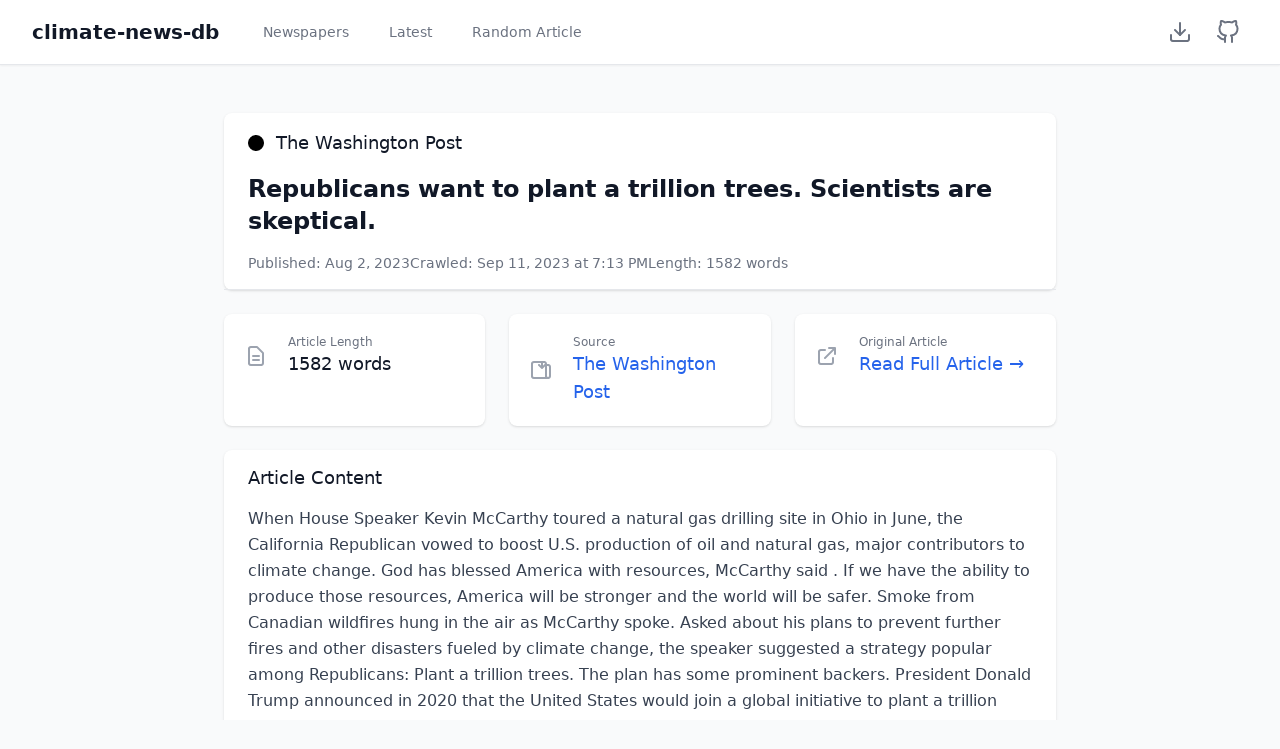

--- FILE ---
content_type: text/html; charset=utf-8
request_url: https://climate-news-db.com/article/10013
body_size: 9916
content:
<!doctype html>
<html lang="en">
  
<head>
    <meta charset="UTF-8" />
    <meta name="viewport" content="width=device-width, initial-scale=1.0" />
    <title>climate-news-db</title>
    <link rel="icon" type="image/x-icon" href="/static/favicon.ico" />
    <script src="https://cdn.tailwindcss.com"></script>

    
    <script async src="https://plausible.io/js/pa-rwcYIzNTVJO-HnnqzUVoT.js"></script>
    <script>
      window.plausible=window.plausible||function(){(plausible.q=plausible.q||[]).push(arguments)},plausible.init=plausible.init||function(i){plausible.o=i||{}};
      plausible.init()
    </script>
</head>

  <body class="bg-gray-50 min-h-screen">
    
<nav class="bg-white shadow-sm border-b">
  <div class="max-w-7xl mx-auto px-4 sm:px-6 lg:px-8">
    <div class="flex justify-between h-16">
      <div class="flex items-center space-x-8">
        <a
          href="/"
          class="text-xl font-semibold text-gray-900 hover:text-gray-700"
          >climate-news-db</a
        >
        <nav class="flex space-x-4">
          <a
            href="/"
            class="text-gray-500 hover:text-gray-700 px-3 py-2 rounded-md text-sm font-medium"
            >Newspapers</a
          >
          <a
            href="/latest"
            class="text-gray-500 hover:text-gray-700 px-3 py-2 rounded-md text-sm font-medium"
            >Latest</a
          >
          <a
            href="/random"
            class="text-gray-500 hover:text-gray-700 px-3 py-2 rounded-md text-sm font-medium"
            >Random Article</a
          >
        </nav>
      </div>
      <div class="flex items-center space-x-2">
        <a
          href="/download"
          class="text-gray-500 hover:text-gray-700 p-2"
          aria-label="Download Dataset"
        >
          <svg
            xmlns="http://www.w3.org/2000/svg"
            width="24"
            height="24"
            viewBox="0 0 24 24"
            fill="none"
            stroke="currentColor"
            stroke-width="2"
            stroke-linecap="round"
            stroke-linejoin="round"
          >
            <path d="M21 15v4a2 2 0 0 1-2 2H5a2 2 0 0 1-2-2v-4"></path>
            <polyline points="7 10 12 15 17 10"></polyline>
            <line x1="12" y1="15" x2="12" y2="3"></line>
          </svg>
        </a>
        <a
          href="https://github.com/ADGEfficiency/climate-news-db"
          target="_blank"
          rel="noopener noreferrer"
          class="text-gray-500 hover:text-gray-700 p-2"
          aria-label="GitHub Repository"
        >
          <svg
            xmlns="http://www.w3.org/2000/svg"
            width="24"
            height="24"
            viewBox="0 0 24 24"
            fill="none"
            stroke="currentColor"
            stroke-width="2"
            stroke-linecap="round"
            stroke-linejoin="round"
          >
            <path
              d="M9 19c-5 1.5-5-2.5-7-3m14 6v-3.87a3.37 3.37 0 0 0-.94-2.61c3.14-.35 6.44-1.54 6.44-7A5.44 5.44 0 0 0 20 4.77 5.07 5.07 0 0 0 19.91 1S18.73.65 16 2.48a13.38 13.38 0 0 0-7 0C6.27.65 5.09 1 5.09 1A5.07 5.07 0 0 0 5 4.77a5.44 5.44 0 0 0-1.5 3.78c0 5.42 3.3 6.61 6.44 7A3.37 3.37 0 0 0 9 18.13V22"
            ></path>
          </svg>
        </a>
      </div>
    </div>
  </div>
</nav>

    <main class="max-w-4xl mx-auto py-6 sm:px-6 lg:px-8">
      <div class="px-4 py-6 sm:px-0">
        
        <div class="bg-white shadow rounded-lg mb-6">
          <div class="px-6 py-4 border-b border-gray-200">
            <div class="flex items-center mb-4">
              <div
                class="w-4 h-4 rounded-full mr-3"
                style="background-color: #000000"
              ></div>
              <span class="text-lg font-medium text-gray-900"
                >The Washington Post</span
              >
            </div>
            <h1 class="text-2xl font-bold text-gray-900 mb-4">
              Republicans want to plant a trillion trees. Scientists are skeptical.
            </h1>
            <div class="flex flex-wrap gap-4 text-sm text-gray-500">
              <span>Published: Aug 2, 2023</span>
              <span
                >Crawled: Sep 11, 2023 at 7:13 PM</span
              >
              <span>Length: 1582 words</span>
            </div>
          </div>
        </div>
        
        <div class="grid grid-cols-1 md:grid-cols-3 gap-6 mb-6">
          <div class="bg-white overflow-hidden shadow rounded-lg">
            <div class="p-5">
              <div class="flex items-center">
                <div class="flex-shrink-0">
                  <svg
                    class="h-6 w-6 text-gray-400"
                    fill="none"
                    viewBox="0 0 24 24"
                    stroke="currentColor"
                  >
                    <path
                      stroke-linecap="round"
                      stroke-linejoin="round"
                      stroke-width="2"
                      d="M9 12h6m-6 4h6m2 5H7a2 2 0 01-2-2V5a2 2 0 012-2h5.586a1 1 0 01.707.293l5.414 5.414a1 1 0 01.293.707V19a2 2 0 01-2 2z"
                    />
                  </svg>
                </div>
                <div class="ml-5 w-0 flex-1">
                  <dl>
                    <dt class="text-xs font-medium text-gray-500 truncate">
                      Article Length
                    </dt>
                    <dd class="text-lg font-medium text-gray-900">
                      1582 words
                    </dd>
                  </dl>
                </div>
              </div>
            </div>
          </div>
          <div class="bg-white overflow-hidden shadow rounded-lg">
            <div class="p-5">
              <div class="flex items-center">
                <div class="flex-shrink-0">
                  <svg
                    class="h-6 w-6 text-gray-400"
                    fill="none"
                    viewBox="0 0 24 24"
                    stroke="currentColor"
                  >
                    <path
                      stroke-linecap="round"
                      stroke-linejoin="round"
                      stroke-width="2"
                      d="M19 20H5a2 2 0 01-2-2V6a2 2 0 012-2h10a2 2 0 012 2v1m2 13a2 2 0 01-2-2V7m2 13a2 2 0 002-2V9a2 2 0 00-2-2h-2m-4-3v6m0 0l-3-3m3 3l3-3"
                    />
                  </svg>
                </div>
                <div class="ml-5 w-0 flex-1">
                  <dl>
                    <dt class="text-xs font-medium text-gray-500 truncate">
                      Source
                    </dt>
                    <dd class="text-lg font-medium">
                      <a
                        href="https://washingtonpost.com"
                        target="_blank"
                        class="text-blue-600 hover:text-blue-900"
                      >
                        The Washington Post
                      </a>
                    </dd>
                  </dl>
                </div>
              </div>
            </div>
          </div>
          <div class="bg-white overflow-hidden shadow rounded-lg">
            <div class="p-5">
              <div class="flex items-center">
                <div class="flex-shrink-0">
                  <svg
                    class="h-6 w-6 text-gray-400"
                    fill="none"
                    viewBox="0 0 24 24"
                    stroke="currentColor"
                  >
                    <path
                      stroke-linecap="round"
                      stroke-linejoin="round"
                      stroke-width="2"
                      d="M10 6H6a2 2 0 00-2 2v10a2 2 0 002 2h10a2 2 0 002-2v-4M14 4h6m0 0v6m0-6L10 14"
                    />
                  </svg>
                </div>
                <div class="ml-5 w-0 flex-1">
                  <dl>
                    <dt class="text-xs font-medium text-gray-500 truncate">
                      Original Article
                    </dt>
                    <dd class="text-lg font-medium">
                      <a
                        href="https://www.washingtonpost.com/climate-environment/2023/08/02/trillion-trees-republicans-climate/"
                        target="_blank"
                        class="text-blue-600 hover:text-blue-900"
                        >Read Full Article →</a
                      >
                    </dd>
                  </dl>
                </div>
              </div>
            </div>
          </div>
        </div>
        
        <div class="bg-white shadow rounded-lg">
          <div class="px-6 py-4">
            <h3 class="text-lg leading-6 font-medium text-gray-900 mb-4">
              Article Content
            </h3>
            <div class="prose max-w-none text-gray-700 leading-relaxed">
              When House Speaker Kevin McCarthy toured a natural gas drilling site in Ohio in June, the California Republican vowed to boost U.S. production of oil and natural gas, major contributors to climate change. God has blessed America with resources, McCarthy said . If we have the ability to produce those resources, America will be stronger and the world will be safer. Smoke from Canadian wildfires hung in the air as McCarthy spoke. Asked about his plans to prevent further fires and other disasters fueled by climate change, the speaker suggested a strategy popular among Republicans: Plant a trillion trees. The plan has some prominent backers. President Donald Trump announced in 2020 that the United States would join a global initiative to plant a trillion trees, despite his antagonism toward climate science . The chairman of the House Natural Resources Committee has introduced legislation to plant a trillion trees as a comprehensive, practical solution to the climate issues were facing today. But in recent years, climate scientists have grown more skeptical about relying on tree-planting programs. They have warned that heat waves, famines and infectious diseases could claim millions of additional lives by the end of this century unless humanity swiftly phases out the burning of oil, gas and coal. Now, new research finds that planting a trillion trees would have a minimal effect on halting global warming, partly because of the long lag time for trees to reach maturity and absorb large amounts of carbon. The analysis by John Sterman, a professor at the MIT Sloan School of Management, and Andrew P. Jones, executive director of the nonprofit Climate Interactive, found that planting a trillion trees would prevent only 0.15 degrees Celsius (0.27 Fahrenheit) of warming by 2100. Trees are great. I personally love to be out in the forests as much as I possibly can, Sterman said. But the reality is very simple: You can plant a trillion trees, and even if they all survived, which wouldnt happen, it just wouldnt make that much difference to the climate. The analysis relied on a global climate simulator called En-ROADS, developed by Climate Interactive and the MIT Sloan Sustainability Initiative. It also found that planting a trillion trees would only sequester 6 percent of the carbon dioxide that the world needs to avoid emitting by 2050 to meet the goal of the Paris climate accord : limiting global warming to 1.5 degrees Celsius (2.7 Fahrenheit) above preindustrial levels. Planting a trillion trees is not a serious solution to the climate crisis, Jones said. It is too little, too late. Sign up for The Climate 202, a daily newsletter about climate policy and politics Trees do store vast amounts of carbon dioxide in their trunks, branches and roots. But old-growth forests sequester much more carbon than younger forests, and it usually takes 20 to 30 years for trees to reach full maturity. That means a tree planted today would do little to reduce emissions over the next crucial decades. Trees are also especially vulnerable to drought, wildfires and pests, all of which are becoming more common as the world warms. In Montana, where the average temperature has increased by nearly 2.5 degrees Fahrenheit since 1950, a mountain pine beetle infestation has damaged or killed hundreds of thousands of acres of forests. The researchers also highlighted that planting a trillion trees would require an enormous amount of land  900 million hectares, or nearly three times the size of India. It would be nearly impossible to acquire that much land without disturbing grasslands or farmland, which already store carbon. Although producing renewable energy is also land-intensive , avoiding the same amount of carbon emissions by building more wind and solar farms would require only 15 million hectares by 2050, the authors found. The research has not yet been peer-reviewed or published in a scientific journal. But Zeke Hausfather, a climate scientist at Berkeley Earth and the payments company Stripe, said the findings are generally consistent with his own analyses. I dont think theres too much uncertainty here that that amount of trees would reduce global temperatures by a bit more than a tenth of a degree, he said. So its by no means a silver bullet. At the same time, Hausfather emphasized that every tenth of a degree matters. So if you can reduce temperatures by 0.15C, that still opens up more room for us to be able to achieve our most ambitious climate targets. It just means that its not a replacement for reducing emissions as quickly as possible. Both Hausfather and the authors of the analysis also clarified that they support preserving existing forests, including rainforests. Although the Amazon has historically acted as a massive carbon sink, deforestation is pushing the critical rainforest toward a tipping point, scientists say. How deforestation is pushing the Amazon toward a tipping point Rep. Bruce Westerman (R-Ark.), who chairs the House Natural Resources Committee and earned a master of forestry degree from Yale University, defended tree planting as a climate solution. Its proven. Its low-cost. Its large-scale, Westerman said in an interview last week. I dont know of any other solution anybodys proposing that you can get two of those benefits from. Asked about phasing out U.S. production of fossil fuels, the Republican scoffed, noting that China last year approved the largest expansion of coal-fired power plants since 2015. Thats a pipe dream, Westerman said. If we phase them all out here, theyre still going to be increasingly used around the world. ... But if you want to kill people and starve people to death and go backwards in technology and innovation, then, yeah, phasing out fossil fuels would certainly do that and reduce greenhouse gas emissions. The Trillion Trees Act , which Westerman introduced in 2021, garnered 105 co-sponsors, including three Democrats and three members of the current House GOP leadership. Westerman said he hopes to reintroduce the measure after this months congressional recess. Chris Barnard, vice president of external affairs at the American Conservation Coalition, a group that seeks to engage younger conservatives on climate change, said he thinks Republicans remarks about planting trees have been misconstrued. He said GOP lawmakers are not suggesting that planting a trillion trees is the only way the world should address climate change. The party, for instance, has also proposed expanding nuclear power, accelerating the permitting process for energy projects, and bolstering Americas supply chains for the critical minerals used in electric vehicles and other green technologies. These are all things Republicans have championed, Barnard said. But the party has not done a good job of messaging that to people, especially to young people who care about climate issues. Polling has found that while Republicans and Democrats are deeply divided over climate change, younger voters in both parties prioritize the issue, and tree planting remains popular across ages and ideologies. A 2020 survey by the Pew Research Center found that 90 percent of Americans in both parties support planting a trillion trees to absorb carbon emissions, compared with 71 percent who support tougher fuel efficiency standards for cars and trucks. Although many Democrats favor a rapid transition to renewable energy, they also support a targeted approach to planting trees. The bipartisan infrastructure law of 2021 authorizes the U.S. Forest Service to plant more than a billion trees in national forests over the next decade. President Bidens landmark climate law, the Inflation Reduction Act, also provides more than $1 billion to increase access to trees in urban neighborhoods experiencing the heat island effect, in which heat reflects off surfaces such as concrete and asphalt. Where the most U.S. residents bake because of concrete and lack of trees The funding will help ensure that families have a place to go to cool off, Biden said last week while announcing new measures aimed at protecting communities from extreme heat this summer. Public interest in planting a trillion trees exploded in 2019, when an eye-catching study claimed that such a move could remove two-thirds of all carbon emissions from human activities that remained in the atmosphere. The paper in the journal Science received intense media coverage, with a headline in the Guardian proclaiming that tree planting has mind-blowing potential to tackle the climate crisis. But the backlash was swift. Several scientists criticized the authors assumptions and findings, saying they wildly overestimated trees potential to store carbon. The authors later issued an erratum acknowledging several errors and clarifying that they had never intended tree planting to be a replacement for emissions-cutting measures. During his visit to Ohio in June, however, McCarthy cited the 2019 studys original findings. If we planted a trillion trees, we would take two-thirds of all the emissions created from the beginning of the Industrial Revolution till today, he said. McCarthys office and Jean-Francois Bastin, the lead author of the 2019 paper and a professor at the University of Liege in Belgium, did not respond to requests for comment. The paper seems to have resonated with policymakers and the public, despite its astronomically incorrect numbers, said Carla Staver, an associate professor of ecology and evolutionary biology at Yale University. It is important to correct the record, she said, and spread awareness of the potential downsides of planting trees as a climate strategy. Her work has found that planting trees in African savannas can threaten plants and animals that have not adapted to forest ecosystems. There are real impacts on real ecosystems, Staver said, that probably shouldnt have more trees in them.
            </div>
          </div>
        </div>
        
        <div class="mt-6 bg-white shadow rounded-lg">
          <div class="px-6 py-4">
            <h3 class="text-lg leading-6 font-medium text-gray-900 mb-4">
              Article Details
            </h3>
            <dl class="grid grid-cols-1 gap-x-4 gap-y-4 sm:grid-cols-2">
              <div>
                <dt class="text-sm font-medium text-gray-500">Article ID</dt>
                <dd class="mt-1 text-sm text-gray-900">10013</dd>
              </div>
              <div>
                <dt class="text-sm font-medium text-gray-500">Article Name</dt>
                <dd class="mt-1 text-sm text-gray-900">
                  trillion-trees-republicans-climate
                </dd>
              </div>
              <div>
                <dt class="text-sm font-medium text-gray-500">
                  Date Published
                </dt>
                <dd class="mt-1 text-sm text-gray-900">
                  Aug 2, 2023
                </dd>
              </div>
              <div>
                <dt class="text-sm font-medium text-gray-500">Date Crawled</dt>
                <dd class="mt-1 text-sm text-gray-900">
                  Sep 11, 2023 at 7:13 PM
                </dd>
              </div>
              <div>
                <dt class="text-sm font-medium text-gray-500">
                  Newspaper Website
                </dt>
                <dd class="mt-1 text-sm">
                  <a
                    href="https://washingtonpost.com"
                    target="_blank"
                    class="text-blue-600 hover:text-blue-900"
                    >washingtonpost.com</a
                  >
                </dd>
              </div>
              <div>
                <dt class="text-sm font-medium text-gray-500">Original URL</dt>
                <dd class="mt-1 text-sm">
                  <a
                    href="https://www.washingtonpost.com/climate-environment/2023/08/02/trillion-trees-republicans-climate/"
                    target="_blank"
                    class="text-blue-600 hover:text-blue-900 break-all"
                    >https://www.washingtonpost.com/climate-environment/2023/08/02/trillion-trees-republicans-climate/</a
                  >
                </dd>
              </div>
            </dl>
          </div>
        </div>
      </div>
    </main>
    
<footer class="bg-white border-t mt-auto">
    <div class="max-w-7xl mx-auto py-6 px-4 sm:px-6 lg:px-8">
        <div class="text-center space-y-2">
            <p class="text-sm text-gray-600">
                Made with ❤️ by <a href="https://www.datasciencesouth.com/" class="text-blue-600 hover:text-blue-800">Data Science South</a>
            </p>
            <p class="text-sm text-gray-600">
                Source on <a href="https://github.com/ADGEfficiency/climate-news-db" class="text-blue-600 hover:text-blue-800">GitHub</a>
            </p>
        </div>
    </div>
</footer>

  </body>
</html>
